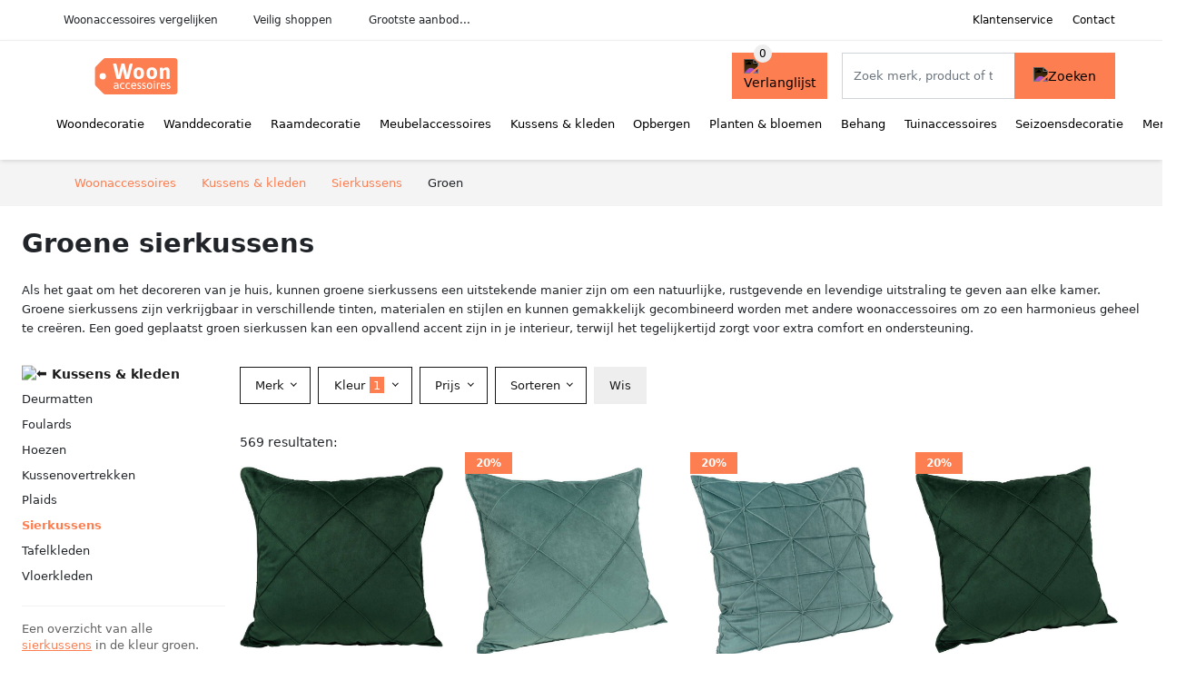

--- FILE ---
content_type: text/html; charset=UTF-8
request_url: https://woonaccessoires.nl/sierkussens?color=groen
body_size: 10591
content:
<!DOCTYPE html>
<html lang="nl-NL">
<head>
    <meta charset="UTF-8">

    <link rel="dns-prefetch" href="https://www.googletagmanager.com">
    <link rel="dns-prefetch" href="https://www.google-analytics.com">
    <link rel="dns-prefetch" href="https://fonts.gstatic.com">
    <link rel="preload" href="https://wct-2.com/wct.js" as="script">
    <link rel="preconnect" href="https://www.googletagmanager.com">
    <link rel="preconnect" href="https://www.google-analytics.com">

    <meta http-equiv="X-UA-Compatible" content="IE=edge">
    <meta name="viewport" content="width=device-width, initial-scale=1.0, minimum-scale=1.0, maximum-scale=5.0, user-scalable=yes">
    <title>Groene sierkussens online kopen - Woonaccessoires.nl</title>
    <meta name="robots" content="index,follow">
    <link rel="icon" href="/favicon.ico">

    
	<meta name="description" content="Vind mooie groene sierkussens op woonaccessoires.nl. Het grootste aanbod, nieuwe collectie, uitverkoop, alle merken van alle woonaccessoires.">
	<link rel="canonical" href="https://woonaccessoires.nl/sierkussens?color=groen">
	<link rel="next" href="https://woonaccessoires.nl/sierkussens?color=groen&p=2">
    <link rel="stylesheet" type="text/css" href="/resources/css/app.css?v=3.1.1" media="all" />
    
    <link rel="stylesheet" href="/resources/css/products.css?v=3.1.1">
        <link rel="dns-prefetch" href="https://www.googletagmanager.com">
        <script>
            (function(w, d, s, l, i) {
                w[l] = w[l] || [];
                w[l].push({
                    'gtm.start': new Date().getTime(),
                    event: 'gtm.js'
                });
                var f = d.getElementsByTagName(s)[0],
                    j = d.createElement(s),
                    dl = l != 'dataLayer' ? '&l=' + l : '';
                j.async = true;
                j.src =
                    'https://www.googletagmanager.com/gtm.js?id=' + i + dl;
                f.parentNode.insertBefore(j, f);
            })(window, document, 'script', 'dataLayer', 'GTM-PRVM3JJ');
        </script>
    
    <style>
         :root {
            --primary: 253, 126, 80;
            --primary-dark-theme: 255, 128, 82;
            --link-dark-theme: 255, 128, 82;
        }
    </style>

    

    <script type="text/javascript">
        (function(w, c, t, u) {
            w._wct = w._wct || {};
            w._wct = u;
            var s = c.createElement(t);
            s.type = 'text/javascript';
            s.async = true;
            s.src = 'https://wct-2.com/wct.js';
            var r = c.getElementsByTagName(t)[0];
            r.parentNode.insertBefore(s, r);
        }(window, document, 'script', {
            'uid': 'cVaViC',
            'google_tracking_id': '',
            'proxy': 'https://wct-2.com'
        }));
    </script>

    <meta property="og:title" content="Groene sierkussens online kopen - Woonaccessoires.nl" />
    <meta property="og:description" content="Vind mooie groene sierkussens op woonaccessoires.nl. Het…" />
        <meta property="og:site_name" content="Woonaccessoires.nl" />
    <meta property="og:url" content="https://woonaccessoires.nl/sierkussens?color=groen" />

    
    <base href="https://woonaccessoires.nl/">
</head>

<body class="v3 site-home page-sierkussens ">
    <noscript><iframe src="https://www.googletagmanager.com/ns.html?id=GTM-PRVM3JJ" height="0" width="0" style="display:none;visibility:hidden"></iframe></noscript>    <div class="navbar d-none d-lg-flex navbar-expand-lg" id="navbar-top">
        <div class="container-fluid">
            <ul class="navbar-nav ul-checks">
                
                                <li class="nav-item">Woonaccessoires vergelijken</li>
                                <li class="nav-item">Veilig  shoppen</li>
                                <li class="nav-item">Grootste aanbod...</li>            </ul>
            <ul class="navbar-nav ms-auto">
                <li class="nav-item"><a rel="nofollow" class="nav-link" href="/klantenservice">Klantenservice</a></li>
                <li class="nav-item"><a rel="nofollow" class="nav-link" href="/klantenservice/contact">Contact</a></li>
                            </ul>
        </div>
    </div>

    <nav class="navbar navbar-expand-lg navbar-light" id="navbar-main">
        <div class="container-fluid">
            <button id="menu-toggler" class="navbar-toggler" type="button" aria-label="Toggle navigation">
                <span class="navbar-toggler-icon"></span>
            </button>
            <a class="navbar-brand" href="https://woonaccessoires.nl/">
                <img src="/resources/img/woonaccessoires-logo.svg" alt="Woonaccessoires.nl" class="img-fluid" width="196px" height="30px">            </a>
                            <span class="btn btn-primary me-3 btn-wishlist mobile" data-route="/verlanglijst" title="Verlanglijst">
                    <img src="/resources/img/fas/heart.svg" alt="Verlanglijst" class="icon invert">
                </span>
                        <div class="collapse navbar-collapse" id="navbar-menu">
                <ul class="navbar-nav me-auto my-2 my-lg-0 navbar-nav-scroll">
                    <li class="nav-item dropdown"><a class="nav-link" href="/woondecoratie" >Woondecoratie</a>            <button class="nav-link dropdown-toggle btn btn-light" role="button" data-bs-toggle="dropdown" aria-expanded="false">
                <img src="/resources/img/far/chevron-down.svg" alt="⬇️" class="icon">
            </button>

                            <ul id="dropdown-master7" class="dropdown-menu full-width-dropdown p-0">
                    <div class="container d-flex d-md-block h-100">
                        <ul style="columns: 4;">
                            <li><a href="beelden">Beelden</a></li><li><a href="boekenstandaarden">Boekenstandaarden</a></li><li><a href="boekensteunen">Boekensteunen</a></li><li><a href="borden">Borden</a></li><li><a href="decoratieve-potten">Decoratieve potten</a></li><li><a href="dienbladen">Dienbladen</a></li><li><a href="etageres">Etagères</a></li><li><a href="flessen">Flessen</a></li><li><a href="huisparfums">Huisparfums</a></li><li><a href="kaarsen-en-houders">Kaarsen & houders</a></li><li><a href="knijpers">Knijpers</a></li><li><a href="ornamenten">Ornamenten</a></li><li><a href="plateaus">Plateaus</a></li><li><a href="schalen">Schalen</a></li><li><a href="sculpturen">Sculpturen</a></li><li><a href="serveren">Serveren</a></li><li><a href="sfeerlichten">Sfeerlichten</a></li><li><a href="sierhangers">Sierhangers</a></li><li><a href="spaarpotten">Spaarpotten</a></li><li><a href="stolpen">Stolpen</a></li><li><a href="taartplateaus">Taartplateaus</a></li><li><a href="vazen">Vazen</a></li>                        </ul>
                    </div>
                </ul>
                </li><li class="nav-item dropdown"><a class="nav-link" href="/wanddecoratie" >Wanddecoratie</a>            <button class="nav-link dropdown-toggle btn btn-light" role="button" data-bs-toggle="dropdown" aria-expanded="false">
                <img src="/resources/img/far/chevron-down.svg" alt="⬇️" class="icon">
            </button>

                            <ul id="dropdown-master8" class="dropdown-menu full-width-dropdown p-0">
                    <div class="container d-flex d-md-block h-100">
                        <ul style="columns: 4;">
                            <li><a href="fotolijsten">Fotolijsten</a></li><li><a href="inlijstingen">Inlijstingen</a></li><li><a href="letterborden">Letterborden</a></li><li><a href="memoborden">Memoborden</a></li><li><a href="posterlijsten">Posterlijsten</a></li><li><a href="posters">Posters</a></li><li><a href="schilderijen">Schilderijen</a></li><li><a href="wandhaken">Wandhaken</a></li><li><a href="wandkleden">Wandkleden</a></li><li><a href="wandornamenten">Wandornamenten</a></li><li><a href="wandpanelen">Wandpanelen</a></li><li><a href="wandplanken">Wandplanken</a></li><li><a href="wandrekken">Wandrekken</a></li><li><a href="wandschalen">Wandschalen</a></li><li><a href="wandschappen">Wandschappen</a></li><li><a href="wandstickers">Wandstickers</a></li>                        </ul>
                    </div>
                </ul>
                </li><li class="nav-item dropdown"><a class="nav-link" href="/raamdecoratie" >Raamdecoratie</a>            <button class="nav-link dropdown-toggle btn btn-light" role="button" data-bs-toggle="dropdown" aria-expanded="false">
                <img src="/resources/img/far/chevron-down.svg" alt="⬇️" class="icon">
            </button>

                            <ul id="dropdown-master5" class="dropdown-menu full-width-dropdown p-0">
                    <div class="container d-flex d-md-block h-100">
                        <ul style="columns: 4;">
                            <li><a href="jaloezieen">Jaloezieën</a></li><li><a href="raamfolies">Raamfolies</a></li><li><a href="rolgordijnen">Rolgordijnen</a></li><li><a href="vensterbeelden">Vensterbeelden</a></li>                        </ul>
                    </div>
                </ul>
                </li><li class="nav-item dropdown"><a class="nav-link" href="/meubelaccessoires" >Meubelaccessoires</a>            <button class="nav-link dropdown-toggle btn btn-light" role="button" data-bs-toggle="dropdown" aria-expanded="false">
                <img src="/resources/img/far/chevron-down.svg" alt="⬇️" class="icon">
            </button>

                            <ul id="dropdown-master10" class="dropdown-menu full-width-dropdown p-0">
                    <div class="container d-flex d-md-block h-100">
                        <ul style="columns: 4;">
                            <li><a href="bankjes">Bankjes</a></li><li><a href="deurstoppers">Deurstoppers</a></li><li><a href="flessenrekken">Flessenrekken</a></li><li><a href="kamerschermen">Kamerschermen</a></li><li><a href="kapstokken">Kapstokken</a></li><li><a href="keukentrolleys">Keukentrolleys</a></li><li><a href="kledinghangers">Kledinghangers</a></li><li><a href="kledingrekken">Kledingrekken</a></li><li><a href="klokken">Klokken</a></li><li><a href="lampen">Lampen</a></li><li><a href="lectuurbakken">Lectuurbakken</a></li><li><a href="lichtbronnen">Lichtbronnen</a></li><li><a href="paraplustandaards">Paraplustandaards</a></li><li><a href="schoenenrekken">Schoenenrekken</a></li><li><a href="spiegels">Spiegels</a></li><li><a href="stellingkasten">Stellingkasten</a></li><li><a href="tijdschriftenrekken">Tijdschriftenrekken</a></li><li><a href="wekkers">Wekkers</a></li><li><a href="zitballen">Zitballen</a></li><li><a href="zitzakken">Zitzakken</a></li>                        </ul>
                    </div>
                </ul>
                </li><li class="nav-item dropdown"><a class="nav-link" href="/kussens-en-kleden" >Kussens & kleden</a>            <button class="nav-link dropdown-toggle btn btn-light" role="button" data-bs-toggle="dropdown" aria-expanded="false">
                <img src="/resources/img/far/chevron-down.svg" alt="⬇️" class="icon">
            </button>

                            <ul id="dropdown-master1" class="dropdown-menu full-width-dropdown p-0">
                    <div class="container d-flex d-md-block h-100">
                        <ul style="columns: 4;">
                            <li><a href="antislipmatten">Antislipmatten</a></li><li><a href="deurmatten">Deurmatten</a></li><li><a href="foulards">Foulards</a></li><li><a href="hoezen">Hoezen</a></li><li><a href="koeienhuiden">Koeienhuiden</a></li><li><a href="kussenovertrekken">Kussenovertrekken</a></li><li><a href="plaids">Plaids</a></li><li><a href="sierkussens">Sierkussens</a></li><li><a href="speelkleden">Speelkleden</a></li><li><a href="tafelkleden">Tafelkleden</a></li><li><a href="vloerkleden">Vloerkleden</a></li>                        </ul>
                    </div>
                </ul>
                </li><li class="nav-item dropdown"><a class="nav-link" href="/opbergen" >Opbergen</a>            <button class="nav-link dropdown-toggle btn btn-light" role="button" data-bs-toggle="dropdown" aria-expanded="false">
                <img src="/resources/img/far/chevron-down.svg" alt="⬇️" class="icon">
            </button>

                            <ul id="dropdown-master6" class="dropdown-menu full-width-dropdown p-0">
                    <div class="container d-flex d-md-block h-100">
                        <ul style="columns: 4;">
                            <li><a href="bestekbakken">Bestekbakken</a></li><li><a href="decoratieve-dozen">Decoratieve dozen</a></li><li><a href="dekenkisten">Dekenkisten</a></li><li><a href="ladebakjes">Ladebakjes</a></li><li><a href="manden">Manden</a></li><li><a href="opbergbakjes">Opbergbakjes</a></li><li><a href="opbergboxen">Opbergboxen</a></li><li><a href="opbergdoosjes">Opbergdoosjes</a></li><li><a href="opbergmanden">Opbergmanden</a></li><li><a href="opbergrekjes">Opbergrekjes</a></li><li><a href="schoenenboxen">Schoenenboxen</a></li><li><a href="sieradendozen">Sieradendozen</a></li><li><a href="sleutelkastjes">Sleutelkastjes</a></li>                        </ul>
                    </div>
                </ul>
                </li><li class="nav-item dropdown"><a class="nav-link" href="/planten-en-bloemen" >Planten & bloemen</a>            <button class="nav-link dropdown-toggle btn btn-light" role="button" data-bs-toggle="dropdown" aria-expanded="false">
                <img src="/resources/img/far/chevron-down.svg" alt="⬇️" class="icon">
            </button>

                            <ul id="dropdown-master9" class="dropdown-menu full-width-dropdown p-0">
                    <div class="container d-flex d-md-block h-100">
                        <ul style="columns: 4;">
                            <li><a href="bloempotten">Bloempotten</a></li><li><a href="droogbloemen">Droogbloemen</a></li><li><a href="hangplanten">Hangplanten</a></li><li><a href="kamerplanten">Kamerplanten</a></li><li><a href="kunstbladen">Kunstbladen</a></li><li><a href="kunstbloemen">Kunstbloemen</a></li><li><a href="kunstgrassen">Kunstgrassen</a></li><li><a href="kunstplanten">Kunstplanten</a></li><li><a href="kunsttakken">Kunsttakken</a></li><li><a href="planten">Planten</a></li><li><a href="plantenhangers">Plantenhangers</a></li><li><a href="plantenonderzetters">Plantenonderzetters</a></li><li><a href="plantenstandaarden">Plantenstandaarden</a></li>                        </ul>
                    </div>
                </ul>
                </li><li class="nav-item dropdown"><a class="nav-link" href="/behang" >Behang</a>            <button class="nav-link dropdown-toggle btn btn-light" role="button" data-bs-toggle="dropdown" aria-expanded="false">
                <img src="/resources/img/far/chevron-down.svg" alt="⬇️" class="icon">
            </button>

                            <ul id="dropdown-master11" class="dropdown-menu full-width-dropdown p-0">
                    <div class="container d-flex d-md-block h-100">
                        <ul style="columns: 4;">
                            <li><a href="behangpapier">Behangpapier</a></li><li><a href="fotobehang">Fotobehang</a></li><li><a href="vliesbehang">Vliesbehang</a></li>                        </ul>
                    </div>
                </ul>
                </li><li class="nav-item dropdown"><a class="nav-link" href="/tuinaccessoires" >Tuinaccessoires</a>            <button class="nav-link dropdown-toggle btn btn-light" role="button" data-bs-toggle="dropdown" aria-expanded="false">
                <img src="/resources/img/far/chevron-down.svg" alt="⬇️" class="icon">
            </button>

                            <ul id="dropdown-master13" class="dropdown-menu full-width-dropdown p-0">
                    <div class="container d-flex d-md-block h-100">
                        <ul style="columns: 4;">
                            <li><a href="brievenbussen">Brievenbussen</a></li><li><a href="buitenkaarsen">Buitenkaarsen</a></li><li><a href="buitenkleden">Buitenkleden</a></li><li><a href="buitenkussens">Buitenkussens</a></li><li><a href="buitenlampen">Buitenlampen</a></li><li><a href="dierenhuiden">Dierenhuiden</a></li><li><a href="fonteinen">Fonteinen</a></li><li><a href="gazonornamenten-en-tuinbeelden">Gazonornamenten & tuinbeelden</a></li><li><a href="gieters">Gieters</a></li><li><a href="lantaarns">Lantaarns</a></li><li><a href="ombouwen">Ombouwen</a></li><li><a href="parasols">Parasols</a></li><li><a href="plantenbakken">Plantenbakken</a></li><li><a href="plantenrekken">Plantenrekken</a></li><li><a href="plantentafels">Plantentafels</a></li><li><a href="regentonnen">Regentonnen</a></li><li><a href="schaduwdoeken">Schaduwdoeken</a></li><li><a href="tuinhaarden">Tuinhaarden</a></li><li><a href="vogelbadjes">Vogelbadjes</a></li><li><a href="windfakkels">Windfakkels</a></li><li><a href="windgongen">Windgongen</a></li><li><a href="windspinners">Windspinners</a></li>                        </ul>
                    </div>
                </ul>
                </li><li class="nav-item dropdown"><a class="nav-link" href="/seizoensdecoratie" >Seizoensdecoratie</a>            <button class="nav-link dropdown-toggle btn btn-light" role="button" data-bs-toggle="dropdown" aria-expanded="false">
                <img src="/resources/img/far/chevron-down.svg" alt="⬇️" class="icon">
            </button>

                            <ul id="dropdown-master12" class="dropdown-menu full-width-dropdown p-0">
                    <div class="container d-flex d-md-block h-100">
                        <ul style="columns: 4;">
                            <li><a href="guirlandes">Guirlandes</a></li><li><a href="kerstballen">Kerstballen</a></li><li><a href="kerstbomen">Kerstbomen</a></li><li><a href="kerstboomstandaarden">Kerstboomstandaarden</a></li><li><a href="kerstdorpen">Kerstdorpen</a></li><li><a href="kersthangers">Kersthangers</a></li><li><a href="kersthuisjes">Kersthuisjes</a></li><li><a href="kerstkransen">Kerstkransen</a></li><li><a href="kerstmutsen">Kerstmutsen</a></li><li><a href="kerstslingers">Kerstslingers</a></li><li><a href="kerststallen">Kerststallen</a></li><li><a href="kerstverlichting">Kerstverlichting</a></li><li><a href="nepsneeuw">Nepsneeuw</a></li>                        </ul>
                    </div>
                </ul>
                </li><li class="nav-item "><a class="nav-link" href="/merken" >Merken</a></li>                </ul>

                                    <form id="searchbox" class="position-relative d-none d-lg-flex" method="GET" action="/zoeken">
                                                                        <span class="btn btn-primary me-3 btn-wishlist" data-route="/verlanglijst" title="Verlanglijst">
                            <img src="/resources/img/fas/heart.svg" alt="Verlanglijst" class="icon invert">
                        </span>
                        <div class="input-group input-group-border">
                                                        <input class="form-control main-search" type="search" name="q" autocomplete="off" placeholder="Zoek merk, product of trefwoord.." aria-label="Search" value="">
                            <button class="btn btn-primary" type="submit"><img src="/resources/img/fas/search.svg" alt="Zoeken" class="icon invert"></button>
                        </div>
                    </form>
                            </div>

        </div>
        <div id="navbar-full" class="container-fluid"></div>
    </nav>

    <form id="menu-searchbar" class="position-relative d-block d-lg-none p-2" method="GET" action="/zoeken">
        <div class="input-group mt-1">
            <input class="form-control main-search" type="search" name="q" autocomplete="off" placeholder="Zoek merk, product of trefwoord.." aria-label="Search" value="">
            <button class="btn btn-primary" type="submit"><img src="/resources/img/fas/search.svg" alt="Zoeken" class="icon invert"></button>
        </div>
    </form><section class="section-breadcrumb">
    <div class="container">
        <nav aria-label="breadcrumb">
            <ol class="breadcrumb" itemscope itemtype="http://schema.org/BreadcrumbList">
                <li itemprop="itemListElement" itemscope itemtype="http://schema.org/ListItem" class="breadcrumb-item"><a itemprop="item" href="/"><span itemprop="name">Woonaccessoires</span><meta itemprop="position" content="1"></a></li>
<li itemprop="itemListElement" itemscope itemtype="http://schema.org/ListItem" class="breadcrumb-item"><a itemprop="item" href="/kussens-en-kleden"><span itemprop="name">Kussens & kleden</span><meta itemprop="position" content="2"></a></li>
<li itemprop="itemListElement" itemscope itemtype="http://schema.org/ListItem" class="breadcrumb-item"><a itemprop="item" href="/sierkussens"><span itemprop="name">Sierkussens</span><meta itemprop="position" content="3"></a></li>
<li itemprop="itemListElement" itemscope itemtype="http://schema.org/ListItem" class="breadcrumb-item"><span itemprop="name">Groen</span><meta itemprop="position" content="4"></li>
            </ol>
        </nav>
    </div>
</section>
<style>
 @media (max-width: 767.98px) {
 body {
 display: grid;
 }

 body .section-breadcrumb {
 order: 1000;
 }

 body footer {
 order: 1001;
 margin-top: 0;
 }
 }

 .button-container {
 position: fixed;
 bottom: 20px;
 right: 20px;
 z-index: 1000;
 }
</style>

<div class="button-container">
 <span class="btn btn-primary d-none btn-up" title="Omhoog">
 <img src="/resources/img/fas/arrow-up.svg" alt="Pijltje omhoog" class="icon invert ml-2">
 </span>
</div>

<section id="product-list">

 <div id="product-list-title">
 <div class="row align-items-center">
 <div class="col-12 d-flex d-md-none mb-3">
 <a class="btn btn-light" title="Kussens & kleden" href="/kussens-en-kleden" ><img class="icon" src="/resources/img/fas/arrow-left.svg" alt="⬅️" title="Vorige"></a> <button type="button" class="btn btn-outline-dark ms-auto me-1 btn-filter-reset-all">Wis filters</button>
 <button type="button" class="btn btn-outline-primary btn-filter-bar">Alle filters</button>
 </div>
 <div class="col-12 col-md-auto">
 <h1>Groene sierkussens</h1>
 </div>
 </div>
 </div>

 <div id="product-list-intro">
 <div id="intro-text"><p>Als het gaat om het decoreren van je huis, kunnen groene sierkussens een uitstekende manier zijn om een natuurlijke, rustgevende en levendige uitstraling te geven aan elke kamer. Groene sierkussens zijn verkrijgbaar in verschillende tinten, materialen en stijlen en kunnen gemakkelijk gecombineerd worden met andere woonaccessoires om zo een harmonieus geheel te creëren. Een goed geplaatst groen sierkussen kan een opvallend accent zijn in je interieur, terwijl het tegelijkertijd zorgt voor extra comfort en ondersteuning.</p></div>
 <button type="button" class="btn btn-sm btn-link p-0 mb-3" id="read-more">Meer lezen</button>
 </div>

 <div id="product-list-sidebar">
 <div class="h6 mb-2">
 <a class="text-dark" title="Kussens & kleden" href="/kussens-en-kleden" ><img class="icon icon-up-1" src="/resources/img/fas/chevron-left.svg" alt="⬅️" title="Vorige"> Kussens & kleden</a> </div>
 <ul class="sidebar-filter">
 <li><a title="Groene deurmatten" href="/deurmatten?color=groen" >Deurmatten</a></li><li><span data-open-url="/foulards?color=groen" >Foulards</span></li><li><a title="Groene hoezen" href="/hoezen?color=groen" >Hoezen</a></li><li><a title="Groene kussenovertrekken" href="/kussenovertrekken?color=groen" >Kussenovertrekken</a></li><li><a title="Groene plaids" href="/plaids?color=groen" >Plaids</a></li><li class="active"><span data-open-url="/kussens-en-kleden?color=groen" >Sierkussens</span></li><li><span data-open-url="/tafelkleden?color=groen" >Tafelkleden</span></li><li><a title="Groene vloerkleden" href="/vloerkleden?color=groen" >Vloerkleden</a></li> </ul>

 <div class="my-2">
 <hr>
 <p style="color: #626262; line-height: 140%; font-size: .9em;">
 Een overzicht van alle <a href="/sierkussens" title="Sierkussens">sierkussens</a> in de kleur groen. Vergelijk deze 569 groene sierkussens van 10 betrouwbare webshops op model, prijs en maat. Hierdoor vind deze sierkussens voor de beste prijs en sale. </p>
 </div>

 </div>

 <div id="product-list-filters">
 
 <div class="row filter-bar g-2 mb-3">
 <div class="col-12 filter-top-bar">
 <div class="row">
 <div class="col-auto">
 <button type="button" class="btn btn-outline-dark btn-filter-bar"><img class="icon" src="/resources/img/fas/arrow-left.svg" alt="⬅️"></button>
 </div>
 <div class="col">
 Filter </div>
 </div>
 </div>
 <input type="hidden" name="q" value=""><input type="hidden" name="master_category" value="kussens-en-kleden"><input type="hidden" name="categories[]" value="sierkussens"> <div class="col-auto">
 <div class="dropdown dropdown-brands" data-type="brands">
 <button class="btn btn-outline-dark dropdown-toggle" type="button" data-bs-toggle="dropdown" aria-expanded="false">
 Merk <span class="dropdown-count"></span>
 </button>
 <div class="dropdown-menu">
 <div class="brand-search-group">
 <label class="input-group input-group-border">
 <input class="form-control brands-input" placeholder="Zoek merk">
 <span class="input-group-text"><img src="/resources/img/fas/search.svg" alt="Zoeken" class="icon"></span>
 </label>
 </div>
 <ul class="dropdown-menu-items">
 <li><span data-filter="apelt" class="dropdown-item" data-open-url="/apelt/sierkussens?color=groen" ><a href="/apelt/sierkussens?color=groen" title="Groene Apelt sierkussens">Apelt</a> <span>18</span></span></li><li><span data-filter="beddinghouse" class="dropdown-item" data-open-url="/beddinghouse/sierkussens?color=groen" ><span>Beddinghouse</span> <span>1</span></span></li><li><span data-filter="bloomingville" class="dropdown-item" data-open-url="/bloomingville/sierkussens?color=groen" ><span>Bloomingville</span> <span>1</span></span></li><li><span data-filter="by-fonq" class="dropdown-item" data-open-url="/by-fonq/sierkussens?color=groen" ><span>By fonQ</span> <span>3</span></span></li><li><span data-filter="casa-di-elturo" class="dropdown-item" data-open-url="/casa-di-elturo/sierkussens?color=groen" ><span>CASA DI ELTURO</span> <span>3</span></span></li><li><span data-filter="dutch-decor" class="dropdown-item" data-open-url="/dutch-decor/sierkussens?color=groen" ><a href="/dutch-decor/sierkussens?color=groen" title="Groene Dutch Decor sierkussens">Dutch Decor</a> <span>160</span></span></li><li><span data-filter="essenza" class="dropdown-item" data-open-url="/essenza/sierkussens?color=groen" ><span>Essenza</span> <span>4</span></span></li><li><span data-filter="ferm-living" class="dropdown-item" data-open-url="/ferm-living/sierkussens?color=groen" ><span>Ferm living</span> <span>3</span></span></li><li><span data-filter="furnilux" class="dropdown-item" data-open-url="/furnilux/sierkussens?color=groen" ><span>FURNILUX</span> <span>4</span></span></li><li><span data-filter="hkliving" class="dropdown-item" data-open-url="/hkliving/sierkussens?color=groen" ><span>HKliving</span> <span>3</span></span></li><li><span data-filter="home-delight" class="dropdown-item" data-open-url="/home-delight/sierkussens?color=groen" ><a href="/home-delight/sierkussens?color=groen" title="Groene HOME DELIGHT sierkussens">HOME DELIGHT</a> <span>8</span></span></li><li><span data-filter="house-doctor" class="dropdown-item" data-open-url="/house-doctor/sierkussens?color=groen" ><span>House Doctor</span> <span>3</span></span></li><li><span data-filter="light-en-living" class="dropdown-item" data-open-url="/light-en-living/sierkussens?color=groen" ><span>Light & Living</span> <span>2</span></span></li><li><span data-filter="liviza" class="dropdown-item" data-open-url="/liviza/sierkussens?color=groen" ><span>Liviza</span> <span>4</span></span></li><li><span data-filter="madam-stoltz" class="dropdown-item" data-open-url="/madam-stoltz/sierkussens?color=groen" ><span>Madam Stoltz</span> <span>1</span></span></li><li><span data-filter="malagoon" class="dropdown-item" data-open-url="/malagoon/sierkussens?color=groen" ><a href="/malagoon/sierkussens?color=groen" title="Groene Malagoon sierkussens">Malagoon</a> <span>9</span></span></li><li><span data-filter="pip-studio" class="dropdown-item" data-open-url="/pip-studio/sierkussens?color=groen" ><span>Pip Studio</span> <span>6</span></span></li><li><span data-filter="places-of-style" class="dropdown-item" data-open-url="/places-of-style/sierkussens?color=groen" ><span>Places of Style</span> <span>2</span></span></li><li><span data-filter="present-time" class="dropdown-item" data-open-url="/present-time/sierkussens?color=groen" ><span>Present time</span> <span>3</span></span></li><li><span data-filter="prolenta-premium" class="dropdown-item" data-open-url="/prolenta-premium/sierkussens?color=groen" ><a href="/prolenta-premium/sierkussens?color=groen" title="Groene Prolenta Premium sierkussens">Prolenta Premium</a> <span>108</span></span></li><li><span data-filter="quvio" class="dropdown-item" data-open-url="/quvio/sierkussens?color=groen" ><a href="/quvio/sierkussens?color=groen" title="Groene QUVIO sierkussens">QUVIO</a> <span>9</span></span></li><li><span data-filter="riviera-maison" class="dropdown-item" data-open-url="/riviera-maison/sierkussens?color=groen" ><span>Rivièra Maison</span> <span>1</span></span></li><li><span data-filter="vtwonen" class="dropdown-item" data-open-url="/vtwonen/sierkussens?color=groen" ><span>Vtwonen</span> <span>2</span></span></li> </ul>
 <div class="btn-group d-flex">
 <button type="button" class="btn btn-light btn-filter-reset">Wis</button>
 <button type="button" class="btn btn-primary btn-filter-apply">Opslaan <span class="apply-count">569</span></button>
 </div>
 </div>
 </div>
 </div>
 <div class="col-auto">
 <div class="dropdown dropdown-colors" data-type="colors">
 <button class="btn btn-outline-dark dropdown-toggle" type="button" data-bs-toggle="dropdown" aria-expanded="false">
 Kleur <span class="dropdown-count">1</span>
 </button>
 <div class="dropdown-menu">
 <ul class="dropdown-menu-items row g-2">
 <li class="col-6 color-groen"><div class="color-inside"><span data-filter="groen" data-name="Groen" class="active" data-open-url="/sierkussens" >
 <div style="background: #77cc33;">
 <img src="/resources/img/fas/check.svg" alt="✅" class="icon invert"> 
 </div>
 <span>Sierkussens</span>
 </span></div></li><li class="col-6 color-beige"><div class="color-inside"><span data-filter="beige" data-name="Beige" class="" data-open-url="/sierkussens?colors=groen,beige" >
 <div style="background: #e7d8b1;">
 <img src="/resources/img/fas/check.svg" alt="✅" class="icon "> 
 </div>
 <span>Sierkussens</span>
 </span></div></li><li class="col-6 color-bruin"><div class="color-inside"><span data-filter="bruin" data-name="Bruin" class="" data-open-url="/sierkussens?colors=groen,bruin" >
 <div style="background: #663300;">
 <img src="/resources/img/fas/check.svg" alt="✅" class="icon invert"> 
 </div>
 <span>Sierkussens</span>
 </span></div></li><li class="col-6 color-grijs"><div class="color-inside"><span data-filter="grijs" data-name="Grijs" class="" data-open-url="/sierkussens?colors=groen,grijs" >
 <div style="background: #999999;">
 <img src="/resources/img/fas/check.svg" alt="✅" class="icon invert"> 
 </div>
 <span>Sierkussens</span>
 </span></div></li><li class="col-6 color-blauw"><div class="color-inside"><span data-filter="blauw" data-name="Blauw" class="" data-open-url="/sierkussens?colors=groen,blauw" >
 <div style="background: #0066cc;">
 <img src="/resources/img/fas/check.svg" alt="✅" class="icon invert"> 
 </div>
 <span>Sierkussens</span>
 </span></div></li><li class="col-6 color-multicolor"><div class="color-inside"><span data-filter="multicolor" data-name="Multicolor" class="" data-open-url="/sierkussens?colors=groen,multicolor" >
 <div style="background: linear-gradient(-45deg, red 19%, orange 21% 39%, yellow 41% 59%, green 61% 79%, blue 81%);;">
 <img src="/resources/img/fas/check.svg" alt="✅" class="icon "> 
 </div>
 <span>Sierkussens</span>
 </span></div></li><li class="col-6 color-wit"><div class="color-inside"><span data-filter="wit" data-name="Wit" class="" data-open-url="/sierkussens?colors=groen,wit" >
 <div style="background: #ffffff;">
 <img src="/resources/img/fas/check.svg" alt="✅" class="icon "> 
 </div>
 <span>Sierkussens</span>
 </span></div></li><li class="col-6 color-rood"><div class="color-inside"><span data-filter="rood" data-name="Rood" class="" data-open-url="/sierkussens?colors=groen,rood" >
 <div style="background: #cc3333;">
 <img src="/resources/img/fas/check.svg" alt="✅" class="icon invert"> 
 </div>
 <span>Sierkussens</span>
 </span></div></li><li class="col-6 color-zwart"><div class="color-inside"><span data-filter="zwart" data-name="Zwart" class="" data-open-url="/sierkussens?colors=groen,zwart" >
 <div style="background: #000000;">
 <img src="/resources/img/fas/check.svg" alt="✅" class="icon invert"> 
 </div>
 <span>Sierkussens</span>
 </span></div></li><li class="col-6 color-roze"><div class="color-inside"><span data-filter="roze" data-name="Roze" class="" data-open-url="/sierkussens?colors=groen,roze" >
 <div style="background: #ea4c88;">
 <img src="/resources/img/fas/check.svg" alt="✅" class="icon invert"> 
 </div>
 <span>Sierkussens</span>
 </span></div></li><li class="col-6 color-geel"><div class="color-inside"><span data-filter="geel" data-name="Geel" class="" data-open-url="/sierkussens?colors=groen,geel" >
 <div style="background: #ffff00;">
 <img src="/resources/img/fas/check.svg" alt="✅" class="icon "> 
 </div>
 <span>Sierkussens</span>
 </span></div></li><li class="col-6 color-oranje"><div class="color-inside"><span data-filter="oranje" data-name="Oranje" class="" data-open-url="/sierkussens?colors=groen,oranje" >
 <div style="background: #ff6600;">
 <img src="/resources/img/fas/check.svg" alt="✅" class="icon invert"> 
 </div>
 <span>Sierkussens</span>
 </span></div></li><li class="col-6 color-paars"><div class="color-inside"><span data-filter="paars" data-name="Paars" class="" data-open-url="/sierkussens?colors=groen,paars" >
 <div style="background: #993399;">
 <img src="/resources/img/fas/check.svg" alt="✅" class="icon invert"> 
 </div>
 <span>Sierkussens</span>
 </span></div></li><li class="col-6 color-goud"><div class="color-inside"><span data-filter="goud" data-name="Goud" class="" data-open-url="/sierkussens?colors=groen,goud" >
 <div style="background: #cc9900;">
 <img src="/resources/img/fas/check.svg" alt="✅" class="icon invert"> 
 </div>
 <span>Sierkussens</span>
 </span></div></li><li class="col-6 color-zilver"><div class="color-inside"><span data-filter="zilver" data-name="Zilver" class="" data-open-url="/sierkussens?colors=groen,zilver" >
 <div style="background: #cccccc;">
 <img src="/resources/img/fas/check.svg" alt="✅" class="icon invert"> 
 </div>
 <span>Sierkussens</span>
 </span></div></li><li class="col-6 color-turquoise"><div class="color-inside"><span data-filter="turquoise" data-name="Turquoise" class="" data-open-url="/sierkussens?colors=groen,turquoise" >
 <div style="background: #20c6b6;">
 <img src="/resources/img/fas/check.svg" alt="✅" class="icon invert"> 
 </div>
 <span>Sierkussens</span>
 </span></div></li> </ul>
 <div class="btn-group d-flex">
 <button type="button" class="btn btn-light btn-filter-reset">Wis</button>
 <button type="button" class="btn btn-primary btn-filter-apply">Opslaan <span class="apply-count">569</span></button>
 </div>
 </div>
 </div>
 </div>
 <div class="col-auto">
 <div class="dropdown dropdown-prices">
 <button class="btn btn-outline-dark dropdown-toggle" type="button" data-bs-toggle="dropdown" aria-expanded="false">
 Prijs <span class="dropdown-count"></span>
 </button>
 <div class="dropdown-menu">
 <div class="dropdown-menu-items">
 <div class="price-range" data-min="0" data-max="10000">
 <div class="multi-range">
 <div class="multi-range-bar"></div>
 <button type="button" class="btn-range btn-range-min"></button>
 <button type="button" class="btn-range btn-range-max"></button>
 </div>
 <div class="input-group">
 <span class="input-group-text border">&euro;</span>
 <input type="number" class="form-control price-range-min" name="price_min" step="25" min="0" max="10000" value="0" data-default="0">
 <input type="number" class="form-control price-range-max" name="price_max" step="25" min="0" max="10000" value="10000" data-default="10000">
 </div>
 </div>
 <div class="form-check sale-only">
 <input class="form-check-input" type="checkbox" value="1" name="sale" id="check-sale" >
 <label class="form-check-label" for="check-sale">
 Alleen afgeprijsde artikelen </label>
 </div>
 </div>
 <div class="btn-group d-flex">
 <button type="button" class="btn btn-light btn-filter-reset">Wis</button>
 <button type="button" class="btn btn-primary btn-filter-apply">Opslaan <span class="apply-count">569</span></button>
 </div>
 </div>
 </div>
 </div>
 
 
 <div class="col-auto">
 <div class="dropdown dropdown-sort" data-type="sort">
 <button class="btn btn-outline-dark dropdown-toggle" type="button" data-bs-toggle="dropdown" aria-expanded="false">
 Sorteren <span class="dropdown-count"></span>
 </button>
 <div class="dropdown-menu">
 <ul class="dropdown-menu-items">
 <li><span data-filter="recommended" class="dropdown-item active" data-open-url="/sierkussens?color=groen&sort=recommended" >Aanbevolen</span></li><li><span data-filter="price-low" class="dropdown-item" data-open-url="/sierkussens?color=groen&sort=price-low" >Laagste prijs</span></li><li><span data-filter="price-high" class="dropdown-item" data-open-url="/sierkussens?color=groen&sort=price-high" >Hoogste prijs</span></li><li><span data-filter="discount" class="dropdown-item" data-open-url="/sierkussens?color=groen&sort=discount" >Korting</span></li> </ul>
 </div>
 </div>
 </div>

 <div id="btn-actions" class="col-auto">
 <button type="button" class="btn btn-outline-dark btn-filter-reset-all">Wis</button>
 <button type="button" class="btn btn-primary btn-filter-apply btn-filter-apply-all">Toon <span class="apply-count">569</span> resultaten</button>
 </div>

 </div>
 </div>

 <div id="product-list-items">

 <div>
 569 resultaten:
 </div>
 
 <div id="product-list-row" class="row g-4">
 <a href="/product/quvio-sierkussen-gevuld-ruit-patroon-50x50-cm-fluweel-donkergroen-1-45110" class="col-product " data-id="1-45110"><div class="img"><img width="190" height="250" alt="QUVIO Sierkussen gevuld met ruit patroon 50 x 50 cm Fluweel Donkergroen" src="/images/products/blokker/quvio-sierkussen-gevuld-met-ruit-patroon-50-x-50-cm-fluweel-donkergroen-25931-diwyg.jpg" ></div><span class="p-name">QUVIO Sierkussen gevuld met ruit patroon 50 x 50 cm Fluweel Donkergroen</span><span class="p-shops">3 webshops</span><span class="p-price">&euro; 32,95</span></a><a href="/product/quvio-kussenhoes-met-ruit-patroon-50-x-50-cm-fluweel-eucalyptus-groen-7-1609" class="col-product " data-id="7-1609"><span class="badge bg-primary">20%</span><div class="img"><img width="190" height="250" alt="QUVIO Kussenhoes met ruit patroon 50 x 50 cm Fluweel Eucalyptus groen" src="/images/products/blokker/quvio-kussenhoes-met-ruit-patroon-50-x-50-cm-fluweel-eucalyptus-groen-29911.jpg" ></div><span class="p-name">QUVIO Kussenhoes met ruit patroon 50 x 50 cm Fluweel Eucalyptus groen</span><span class="p-shops">3 webshops</span><span class="p-price"><span class="p-price-old">&euro; 14,95</span> &euro; 11,82</span></a><a href="/product/quvio-kussenhoes-met-grafisch-patroon-50-x-50-cm-fluweel-eucalyptus-groen-7-3487" class="col-product " data-id="7-3487"><span class="badge bg-primary">20%</span><div class="img"><img width="190" height="250" alt="QUVIO Kussenhoes met grafisch patroon 50 x 50 cm Fluweel Eucalyptus groen" src="/images/products/blokker/quvio-kussenhoes-met-grafisch-patroon-50-x-50-cm-fluweel-eucalyptus-groen-22212-diwyp.jpg" ></div><span class="p-name">QUVIO Kussenhoes met grafisch patroon 50 x 50 cm Fluweel Eucalyptus groen</span><span class="p-shops">3 webshops</span><span class="p-price"><span class="p-price-old">&euro; 14,95</span> &euro; 11,82</span></a><a href="/product/quvio-kussenhoes-met-ruit-patroon-50-x-50-cm-fluweel-donker-groen-7-15724" class="col-product " data-id="7-15724"><span class="badge bg-primary">20%</span><div class="img"><img width="190" height="250" alt="QUVIO Kussenhoes met ruit patroon 50 x 50 cm Fluweel Donker Groen" src="/images/products/blokker/quvio-kussenhoes-met-ruit-patroon-50-x-50-cm-fluweel-donker-groen-29425.jpg" ></div><span class="p-name">QUVIO Kussenhoes met ruit patroon 50 x 50 cm Fluweel Donker Groen</span><span class="p-shops">3 webshops</span><span class="p-price"><span class="p-price-old">&euro; 14,95</span> &euro; 11,82</span></a><a href="/product/quvio-sierkussen-gevuld-met-ruiten-45x45-cm-fluweel-donkergroen-1-82614" class="col-product " data-id="1-82614"><span class="badge bg-primary">14%</span><div class="img"><img width="190" height="250" alt="QUVIO Sierkussen gevuld met ruiten patroon 45 x 45 cm Fluweel Donkergroen" src="/images/products/blokker/quvio-sierkussen-gevuld-met-ruiten-patroon-45-x-45-cm-fluweel-donkergroen-45691-jar5r.jpg" ></div><span class="p-name">QUVIO Sierkussen gevuld met ruiten patroon 45 x 45 cm Fluweel Donkergroen</span><span class="p-shops">2 webshops</span><span class="p-price"><span class="p-price-old">&euro; 27,95</span> &euro; 23,97</span></a><a href="/product/quvio-sierkussen-gevuld-met-ruit-patroon-50x50-cm-fluweel-groen-1-43264" class="col-product " data-id="1-43264"><div class="img"><img width="190" height="250" alt="QUVIO Sierkussen geruit Gevuld Fluweel 50 x 50 cm Eucalyptus groen" src="/images/products/blokker/quvio-sierkussen-gevuld-met-ruit-patroon-50-x-50-cm-fluweel-groen-25932.jpg" ></div><span class="p-name">QUVIO Sierkussen geruit Gevuld Fluweel 50 x 50 cm Eucalyptus groen</span><span class="p-shops">2 webshops</span><span class="p-price">&euro; 32,95</span></a><a href="/product/quvio-sierkussen-gevuld-grafisch-patroon-50x50-cm-fluweel-groen-1-80741" class="col-product " data-id="1-80741"><div class="img"><img width="190" height="250" alt="QUVIO Sierkussen gevuld met grafisch patroon 50 x 50 cm Fluweel Eucalyptus groen" src="/images/products/blokker/quvio-sierkussen-gevuld-met-grafisch-patroon-50-x-50-cm-fluweel-eucalyptus-groen-25917.jpg" loading="lazy"></div><span class="p-name">QUVIO Sierkussen gevuld met grafisch patroon 50 x 50 cm Fluweel Eucalyptus groen</span><span class="p-shops">2 webshops</span><span class="p-price">&euro; 32,95</span></a><a href="/product/quvio-kussenhoes-met-ruiten-patroon-45-x-45-cm-fluweel-donkergroen-7-7746" class="col-product " data-id="7-7746"><span class="badge bg-primary">21%</span><div class="img"><img width="190" height="250" alt="QUVIO Kussenhoes met ruiten patroon 45 x 45 cm Fluweel Donkergroen" src="/images/products/blokker/quvio-kussenhoes-met-ruiten-patroon-45-x-45-cm-fluweel-donkergroen-45667-diwym.jpg" loading="lazy"></div><span class="p-name">QUVIO Kussenhoes met ruiten patroon 45 x 45 cm Fluweel Donkergroen</span><span class="p-shops">2 webshops</span><span class="p-price"><span class="p-price-old">&euro; 12,95</span> &euro; 10,23</span></a><a href="/product/dutch-decor-james-kussenhoes-van-katoen-sagebrush-green-45x45-cm-groen-7-1108" class="col-product " data-id="7-1108"><div class="img"><img width="190" height="250" alt="Dutch Decor JAMES Kussenhoes 45x45 cm duurzaam katoen effen kleur Sagebrush Green groen" src="/images/products/blokker/dutch-decor-james-kussenhoes-van-katoen-sagebrush-green-45x45-cm-groen-1024.jpg" loading="lazy"></div><span class="p-name">Dutch Decor JAMES Kussenhoes 45x45 cm duurzaam katoen effen kleur Sagebrush Green groen</span><span class="p-shops">2 webshops</span><span class="p-price">&euro; 9,99</span></a><a href="/product/dutch-decor-olly-sierkussen-rond-velvet-40-cm-sagebrush-green-groen-7-8257" class="col-product " data-id="7-8257"><picture class="img" ss-max="768"><source media="(min-width: 0px) and (max-width: 480px)" srcset="/images/products/budget-home-store/dutch-decor-kussen-olly-40-cm-sagebrush-green-138.jpg?width=200 1x, /images/products/budget-home-store/dutch-decor-kussen-olly-40-cm-sagebrush-green-138.jpg?width=400 2x"><source media="(min-width: 480px) and (max-width: 768px)" srcset="/images/products/budget-home-store/dutch-decor-kussen-olly-40-cm-sagebrush-green-138.jpg?width=400 1x, /images/products/budget-home-store/dutch-decor-kussen-olly-40-cm-sagebrush-green-138.jpg?width=768 2x"><source media="(min-width: 768px)" srcset="/images/products/budget-home-store/dutch-decor-kussen-olly-40-cm-sagebrush-green-138.jpg?width=300 1x, /images/products/budget-home-store/dutch-decor-kussen-olly-40-cm-sagebrush-green-138.jpg?width=600 2x"><img width="190" height="250" src="/images/products/budget-home-store/dutch-decor-kussen-olly-40-cm-sagebrush-green-138.jpg" alt="Dutch Decor OLLY Sierkussen rond velvet 40 cm Sagebrush Green groen" loading="lazy"></picture><span class="p-name">Dutch Decor OLLY Sierkussen rond velvet 40 cm Sagebrush Green groen</span><span class="p-shops">2 webshops</span><span class="p-price">&euro; 9,99</span></a><a href="/product/dutch-decor-finn-kussenhoes-velvet-sagebrush-green-60x60-cm-7-644" class="col-product " data-id="7-644"><picture class="img" ss-max="776"><source media="(min-width: 0px) and (max-width: 480px)" srcset="/images/products/budget-home-store/dutch-decor-kussen-finn-60x60-sagebrush-green-51.jpg?width=200 1x, /images/products/budget-home-store/dutch-decor-kussen-finn-60x60-sagebrush-green-51.jpg?width=400 2x"><source media="(min-width: 480px) and (max-width: 768px)" srcset="/images/products/budget-home-store/dutch-decor-kussen-finn-60x60-sagebrush-green-51.jpg?width=400 1x, /images/products/budget-home-store/dutch-decor-kussen-finn-60x60-sagebrush-green-51.jpg?width=776 2x"><source media="(min-width: 768px)" srcset="/images/products/budget-home-store/dutch-decor-kussen-finn-60x60-sagebrush-green-51.jpg?width=300 1x, /images/products/budget-home-store/dutch-decor-kussen-finn-60x60-sagebrush-green-51.jpg?width=600 2x"><img width="190" height="250" src="/images/products/budget-home-store/dutch-decor-kussen-finn-60x60-sagebrush-green-51.jpg" alt="Dutch Decor FINN Sierkussen 60x60 cm velvet effen kleur Sagebrush Green groen" loading="lazy"></picture><span class="p-name">Dutch Decor FINN Sierkussen 60x60 cm velvet effen kleur Sagebrush Green groen</span><span class="p-shops">2 webshops</span><span class="p-price">&euro; 9,99</span></a><a href="/product/dutch-decor-bowie-kussenhoes-van-gewassen-katoen-jadeite-45x45-cm-groen-7-3875" class="col-product " data-id="7-3875"><div class="img"><img width="190" height="250" alt="Dutch Decor BOWIE Kussenhoes 45x45 cm van gewassen katoen Jadeite groen" src="/images/products/blokker/dutch-decor-bowie-sierkussen-45x45-cm-van-gewassen-katoen-jadeite-groen-78521.jpg" loading="lazy"></div><span class="p-name">Dutch Decor BOWIE Kussenhoes 45x45 cm van gewassen katoen Jadeite groen</span><span class="p-shops">2 webshops</span><span class="p-price">&euro; 10,99</span></a><a href="/product/dutch-decor-stanley-plaid-150x200-cm-military-olive-groen-7-10045" class="col-product " data-id="7-10045"><div class="img"><img width="190" height="250" alt="Dutch Decor STANLEY Plaid 150x200 cm fleece deken met teddy en fleece Military Olive groen" src="/images/products/blokker/dutch-decor-stanley-plaid-150x200-cm-fleece-deken-met-teddy-en-fleece-military-olive-groen-173151-6z.jpg" loading="lazy"></div><span class="p-name">Dutch Decor STANLEY Plaid 150x200 cm fleece deken met teddy en fleece Military Olive groen</span><span class="p-shops">2 webshops</span><span class="p-price">&euro; 29,99</span></a><a href="/product/dutch-decor-june-plaid-van-katoen-140x180-cm-chive-groen-7-8430" class="col-product " data-id="7-8430"><div class="img"><img width="190" height="250" alt="Dutch Decor JUNE Plaid 140x180 cm deken van geweven katoen met franjes Chive groen" src="/images/products/blokker/dutch-decor-june-plaid-140x180-cm-deken-van-geweven-katoen-met-franjes-chive-groen-184412-2q.jpg" loading="lazy"></div><span class="p-name">Dutch Decor JUNE Plaid 140x180 cm deken van geweven katoen met franjes Chive groen</span><span class="p-shops">2 webshops</span><span class="p-price">&euro; 39,99</span></a><a href="/product/beliani-nori-sierkussen-groen-fluweel-14-193670" class="col-product " data-id="14-193670"><div class="img"><img width="190" height="250" alt="Beliani -NORI-Sierkussen set van 2-Mintgroen-45 x 45 cm-Fluweel" src="/images/products/blokker/beliani-nori-sierkussen-groen-fluweel-193670-u.jpg" loading="lazy"></div><span class="p-name">Beliani -NORI-Sierkussen set van 2-Mintgroen-45 x 45 cm-Fluweel</span><span class="p-shops">1 webshop</span><span class="p-price">&euro; 68,99</span></a><a href="/product/beliani-consolida-sierkussen-groen-fluweel-14-187245" class="col-product " data-id="14-187245"><div class="img"><img width="190" height="250" alt="Beliani CONSOLIDA Sierkussen set van 2 Groen Fluweel" src="/images/products/blokker/beliani-consolida-sierkussen-groen-fluweel-187245-23.jpg" loading="lazy"></div><span class="p-name">Beliani CONSOLIDA Sierkussen set van 2 Groen Fluweel</span><span class="p-shops">1 webshop</span><span class="p-price">&euro; 45,99</span></a><a href="/product/beliani-consolida-sierkussen-groen-fluweel-14-187247" class="col-product " data-id="14-187247"><div class="img"><img width="190" height="250" alt="Beliani CONSOLIDA Sierkussen Groen Fluweel" src="/images/products/blokker/beliani-consolida-sierkussen-groen-fluweel-187247-2e.jpg" loading="lazy"></div><span class="p-name">Beliani CONSOLIDA Sierkussen Groen Fluweel</span><span class="p-shops">1 webshop</span><span class="p-price">&euro; 33,99</span></a><a href="/product/beliani-tellima-sierkussen-groen-katoen-14-185928" class="col-product " data-id="14-185928"><div class="img"><img width="190" height="250" alt="Beliani TELLIMA Sierkussen Groen 45 x 45 cm Katoen" src="/images/products/blokker/beliani-tellima-sierkussen-groen-katoen-185928-9.jpg" loading="lazy"></div><span class="p-name">Beliani TELLIMA Sierkussen Groen 45 x 45 cm Katoen</span><span class="p-shops">1 webshop</span><span class="p-price">&euro; 89,99</span></a><a href="/product/beliani-tellima-sierkussen-groen-katoen-14-185929" class="col-product " data-id="14-185929"><div class="img"><img width="190" height="250" alt="Beliani -TELLIMA -Sierkussen set van 2-Groen-45 x 45 cm-Katoen" src="/images/products/blokker/beliani-tellima-sierkussen-groen-katoen-185929-r.jpg" loading="lazy"></div><span class="p-name">Beliani -TELLIMA -Sierkussen set van 2-Groen-45 x 45 cm-Katoen</span><span class="p-shops">1 webshop</span><span class="p-price">&euro; 68,99</span></a><a href="/product/beliani-bicocca-sierkussen-groen-fluweel-14-169623" class="col-product " data-id="14-169623"><div class="img"><img width="190" height="250" alt="Beliani BICOCCA Sierkussen set van 2 Groen Fluweel" src="/images/products/blokker/beliani-bicocca-sierkussen-groen-fluweel-169623-2v.jpg" loading="lazy"></div><span class="p-name">Beliani BICOCCA Sierkussen set van 2 Groen Fluweel</span><span class="p-shops">1 webshop</span><span class="p-price">&euro; 69,-</span></a><a href="/product/beliani-foothill-sierkussen-groen-fluweel-14-159997" class="col-product " data-id="14-159997"><div class="img"><img width="190" height="250" alt="Beliani FOOTHILL Sierkussen set van 2 Mintgroen Fluweel" src="/images/products/blokker/beliani-foothill-sierkussen-groen-fluweel-159997-1d.jpg" loading="lazy"></div><span class="p-name">Beliani FOOTHILL Sierkussen set van 2 Mintgroen Fluweel</span><span class="p-shops">1 webshop</span><span class="p-price">&euro; 49,-</span></a><a href="/product/beliani-munchkin-sierkussen-oranje-boucle-14-159926" class="col-product " data-id="14-159926"><div class="img"><img width="190" height="250" alt="Beliani MUNCHKIN Sierkussen set van 2 Oranje 35 cm Bouclé" src="/images/products/blokker/beliani-munchkin-sierkussen-oranje-boucle-159926-d.jpg" loading="lazy"></div><span class="p-name">Beliani MUNCHKIN Sierkussen set van 2 Oranje 35 cm Bouclé</span><span class="p-shops">1 webshop</span><span class="p-price">&euro; 129,99</span></a><a href="/product/beliani-munchkin-sierkussen-wit-boucle-14-159927" class="col-product " data-id="14-159927"><div class="img"><img width="190" height="250" alt="Beliani MUNCHKIN Sierkussen set van 2 Wit 28 cm Bouclé" src="/images/products/blokker/beliani-munchkin-sierkussen-wit-boucle-159927-1.jpg" loading="lazy"></div><span class="p-name">Beliani MUNCHKIN Sierkussen set van 2 Wit 28 cm Bouclé</span><span class="p-shops">1 webshop</span><span class="p-price">&euro; 109,99</span></a><a href="/product/beliani-munchkin-sierkussen-oranje-boucle-14-159930" class="col-product " data-id="14-159930"><div class="img"><img width="190" height="250" alt="Beliani MUNCHKIN Sierkussen Oranje 28 cm Bouclé" src="/images/products/blokker/beliani-munchkin-sierkussen-oranje-boucle-159930-1v.jpg" loading="lazy"></div><span class="p-name">Beliani MUNCHKIN Sierkussen Oranje 28 cm Bouclé</span><span class="p-shops">1 webshop</span><span class="p-price">&euro; 79,99</span></a><a href="/product/beliani-munchkin-sierkussen-groen-boucle-14-159934" class="col-product " data-id="14-159934"><div class="img"><img width="190" height="250" alt="Beliani MUNCHKIN Sierkussen set van 2 Groen 28 cm Bouclé" src="/images/products/blokker/beliani-munchkin-sierkussen-groen-boucle-159934-1k.jpg" loading="lazy"></div><span class="p-name">Beliani MUNCHKIN Sierkussen set van 2 Groen 28 cm Bouclé</span><span class="p-shops">1 webshop</span><span class="p-price">&euro; 109,99</span></a><a href="/product/beliani-munchkin-sierkussen-wit-boucle-14-159990" class="col-product " data-id="14-159990"><div class="img"><img width="190" height="250" alt="Beliani MUNCHKIN Sierkussen Wit 28 cm Bouclé" src="/images/products/blokker/beliani-munchkin-sierkussen-wit-boucle-159990-d.jpg" loading="lazy"></div><span class="p-name">Beliani MUNCHKIN Sierkussen Wit 28 cm Bouclé</span><span class="p-shops">1 webshop</span><span class="p-price">&euro; 79,99</span></a><a href="/product/beliani-munchkin-sierkussen-groen-boucle-14-159991" class="col-product " data-id="14-159991"><div class="img"><img width="190" height="250" alt="Beliani MUNCHKIN Sierkussen-Groen-Bouclé" src="/images/products/blokker/beliani-munchkin-sierkussen-groen-boucle-159991-11.jpg" loading="lazy"></div><span class="p-name">Beliani MUNCHKIN Sierkussen-Groen-Bouclé</span><span class="p-shops">1 webshop</span><span class="p-price">&euro; 79,99</span></a><a href="/product/beliani-munchkin-sierkussen-groen-boucle-14-159992" class="col-product " data-id="14-159992"><div class="img"><img width="190" height="250" alt="Beliani MUNCHKIN Sierkussen Groen 35 cm Bouclé" src="/images/products/blokker/beliani-munchkin-sierkussen-groen-boucle-159992-q.jpg" loading="lazy"></div><span class="p-name">Beliani MUNCHKIN Sierkussen Groen 35 cm Bouclé</span><span class="p-shops">1 webshop</span><span class="p-price">&euro; 89,99</span></a><a href="/product/beliani-munchkin-sierkussen-groen-boucle-14-159993" class="col-product " data-id="14-159993"><div class="img"><img width="190" height="250" alt="Beliani MUNCHKIN Sierkussen set van 2 Groen 35 cm Bouclé" src="/images/products/blokker/beliani-munchkin-sierkussen-groen-boucle-159993-1g.jpg" loading="lazy"></div><span class="p-name">Beliani MUNCHKIN Sierkussen set van 2 Groen 35 cm Bouclé</span><span class="p-shops">1 webshop</span><span class="p-price">&euro; 129,99</span></a><a href="/product/beliani-munchkin-sierkussen-oranje-boucle-14-159995" class="col-product " data-id="14-159995"><div class="img"><img width="190" height="250" alt="Beliani MUNCHKIN Sierkussen Oranje 35 cm Bouclé" src="/images/products/blokker/beliani-munchkin-sierkussen-oranje-boucle-159995-n.jpg" loading="lazy"></div><span class="p-name">Beliani MUNCHKIN Sierkussen Oranje 35 cm Bouclé</span><span class="p-shops">1 webshop</span><span class="p-price">&euro; 89,99</span></a><a href="/product/beliani-munchkin-sierkussen-wit-boucle-14-159996" class="col-product " data-id="14-159996"><div class="img"><img width="190" height="250" alt="Beliani MUNCHKIN Sierkussen Wit 35 cm Bouclé" src="/images/products/blokker/beliani-munchkin-sierkussen-wit-boucle-159996-1k.jpg" loading="lazy"></div><span class="p-name">Beliani MUNCHKIN Sierkussen Wit 35 cm Bouclé</span><span class="p-shops">1 webshop</span><span class="p-price">&euro; 89,99</span></a><a href="/product/beliani-munchkin-sierkussen-oranje-boucle-14-159998" class="col-product " data-id="14-159998"><div class="img"><img width="190" height="250" alt="Beliani MUNCHKIN Sierkussen set van 2 Oranje 28 cm Bouclé" src="/images/products/blokker/beliani-munchkin-sierkussen-oranje-boucle-159998-o.jpg" loading="lazy"></div><span class="p-name">Beliani MUNCHKIN Sierkussen set van 2 Oranje 28 cm Bouclé</span><span class="p-shops">1 webshop</span><span class="p-price">&euro; 109,99</span></a><a href="/product/beliani-munchkin-sierkussen-wit-boucle-14-160000" class="col-product " data-id="14-160000"><div class="img"><img width="190" height="250" alt="Beliani MUNCHKIN Sierkussen set van 2 Wit 35 cm Bouclé" src="/images/products/blokker/beliani-munchkin-sierkussen-wit-boucle-160000-1i.jpg" loading="lazy"></div><span class="p-name">Beliani MUNCHKIN Sierkussen set van 2 Wit 35 cm Bouclé</span><span class="p-shops">1 webshop</span><span class="p-price">&euro; 129,99</span></a><a href="/product/beliani-goldspruce-sierkussen-groen-fluweel-14-159527" class="col-product " data-id="14-159527"><div class="img"><img width="190" height="250" alt="Beliani GOLDSPRUCE Sierkussen set van 2 Groen Fluweel" src="/images/products/blokker/beliani-goldspruce-sierkussen-groen-fluweel-159527-1a.jpg" loading="lazy"></div><span class="p-name">Beliani GOLDSPRUCE Sierkussen set van 2 Groen Fluweel</span><span class="p-shops">1 webshop</span><span class="p-price">&euro; 56,99</span></a><a href="/product/beliani-malni-sierkussen-groen-30-x-30-cm-fluweel-1-147906" class="col-product " data-id="1-147906"><div class="img"><img width="190" height="250" alt="Beliani MALNI Sierkussen Groen 30 x 30 cm Fluweel" src="/images/products/blokker/beliani-malni-sierkussen-groen-fluweel-141803-8o.jpg" loading="lazy"></div><span class="p-name">Beliani MALNI Sierkussen Groen 30 x 30 cm Fluweel</span><span class="p-shops">1 webshop</span><span class="p-price">&euro; 45,99</span></a><a href="/product/beliani-malni-sierkussen-groen-30-x-30-cm-fluweel-1-147881" class="col-product " data-id="1-147881"><div class="img"><img width="190" height="250" alt="Beliani MALNI Sierkussen Groen 30 x 30 cm Fluweel" src="/images/products/blokker/beliani-malni-sierkussen-groen-fluweel-137423-d.jpg" loading="lazy"></div><span class="p-name">Beliani MALNI Sierkussen Groen 30 x 30 cm Fluweel</span><span class="p-shops">1 webshop</span><span class="p-price">&euro; 33,99</span></a> </div>

 <div class="pagination-wraper" style="margin: 40px 0px 30px;">


 <nav aria-label="Page navigation">
 <ul class="pagination">
 <li class="page-item"><span class="page-link disabled"><img class="icon" src="/resources/img/fas/arrow-left.svg" alt="⬅️"></span></li><li class="page-item"><span class="page-link pagination-info disabled" style="background: white; font-size: 1rem!important;">Pagina 1 van 10</span></li><li class="page-item"><a class="page-link" title="Groene sierkussens" href="/sierkussens?color=groen&p=2" ><img class="icon" src="/resources/img/fas/arrow-right.svg" alt="➡️"></a></li> </ul>
 </nav>
 </div>
 </div>

 <div id="product-list-description">
 <span class="h2">Bekijk ook</span><div id="side-links" class="row"><a href="/sierkussens?color=beige" class="col-sidelinks">Beige sierkussens</a><a href="/sierkussens?color=bruin" class="col-sidelinks">Bruine sierkussens</a><a href="/sierkussens?color=grijs" class="col-sidelinks">Grijze sierkussens</a><a href="/sierkussens?color=blauw" class="col-sidelinks">Blauwe sierkussens</a><a href="/sierkussens" class="col-sidelinks">Sierkussens</a><a href="/kussens-en-kleden" class="col-sidelinks">Kussens & kleden</a></div>
 <p><h2>De veelzijdigheid van groene <a href="/sierkussens">sierkussens</a></h2>
<p>Groen is een veelzijdige kleur die in veel verschillende interieurstijlen tot zijn recht komt. Van een lichte en frisse muntgroene tint tot een diepe en rustgevende olijfgroene kleur, er is altijd een groene tint die past bij jouw smaak en interieur. Groene sierkussens zijn ook verkrijgbaar in diverse materialen, zoals katoen, fluweel, linnen of zelfs imitatiebont, waardoor je de perfecte textuur en uitstraling kunt kiezen voor jouw woonruimte.</p>

<h2>Combineren met andere kleuren</h2>
<p>Een van de grootste voordelen van groene sierkussens is dat ze gemakkelijk te combineren zijn met andere kleuren. Groen gaat bijvoorbeeld goed samen met neutrale tinten zoals wit, grijs en beige, maar kan ook prachtig gecombineerd worden met andere opvallende kleuren zoals blauw, geel of zelfs roze. Door verschillende tinten groene sierkussens te combineren met andere kleurrijke kussens, creëer je een speelse en dynamische sfeer in je woonruimte.</p>

<h2>Stijlen en patronen</h2>
<p>Groene sierkussens zijn verkrijgbaar in veel verschillende stijlen en patronen. Van moderne geometrische vormen tot klassieke bloemenmotieven en van abstracte ontwerpen tot dierenprints, er zijn talloze opties om uit te kiezen. Ook kun je kiezen voor een effen groen sierkussen om een rustige en minimalistische uitstraling te creëren, of juist een gedurfd patroon om een statement te maken. De keuze is aan jou!</p>

<h2>De invloed van groene sierkussens op je interieur</h2>
<p>Naast het esthetische aspect kunnen groene sierkussens ook invloed hebben op de sfeer en energie in je woonruimte. Groen wordt vaak geassocieerd met de natuur en heeft daardoor een kalmerend en rustgevend effect op het gemoed. Het toevoegen van groene sierkussens aan je interieur kan bijdragen aan een gevoel van ontspanning en balans, wat zowel jezelf als je gasten ten goede komt.</p>

<h2>Kies voor onze vergelijkingswebsite</h2>
<p>Zoals je kunt zien, zijn er tal van mogelijkheden als het gaat om groene sierkussens. Met zo veel opties kan het echter lastig zijn om te bepalen welke kussens het beste passen bij jouw woonruimte en persoonlijke stijl. Gelukkig is onze woonaccessoires vergelijkingswebsite hier om je te helpen! Wij bieden je een overzicht van de meest uiteenlopende groene sierkussens, waardoor je gemakkelijk kunt vergelijken en de perfecte keuze kunt maken. Ontdek nu de mooiste groene sierkussens en breng een vleugje natuurlijke schoonheid in jouw interieur.</p></p> </div>
</section>

<script>
 window.totalPages = 10;

 window.addEventListener('load', function() {
 const upBtns = document.querySelectorAll('.btn-up');
 const windowHeight = window.innerHeight;

 window.addEventListener('scroll', function() {
 const shouldShowBtns = window.scrollY > windowHeight;

 upBtns.forEach(function(upBtn) {
 upBtn.classList.toggle('d-none', !shouldShowBtns);
 });
 });

 upBtns.forEach(function(upBtn) {
 upBtn.addEventListener('click', function() {
 window.scrollTo({
 top: 0,
 behavior: 'smooth'
 });
 });
 });
 });
</script>
<link rel="stylesheet" href="/resources/css/footer.css?v=3.1.1">

<footer>
    <div class="container py-5">
        <div class="row justify-content-evenly align-items-center">
                            <div class="col-6 col-md-6 col-xl-auto mb-4 mb-md-0">
                    <div class="footer-block information-block">
                        <span class="h6">Populaire <a href="/categorieen">categorieën</a></span>
                        <ul class="list-unstyled">
                            <li><a href="woondecoratie">Woondecoratie</a></li><li><a href="wanddecoratie">Wanddecoratie</a></li><li><a href="raamdecoratie">Raamdecoratie</a></li><li><a href="meubelaccessoires">Meubelaccessoires</a></li><li><a href="kussens-en-kleden">Kussens & kleden</a></li><li><a href="opbergen">Opbergen</a></li>                        </ul>
                    </div>
                </div>
                            <div class="col-6 col-md-6 col-xl-auto mb-4 mb-md-0">
                    <div class="footer-block information-block">
                        <span class="h6">Populaire <a href="/merken">merken</a></span>
                        <ul class="list-unstyled">
                            
                                            <li>
                                                <a href="/bloomingville">
                                                Bloomingville woonaccessoires
                                                </a>
                                            </li>
                                        
                                            <li>
                                                <a href="/pip-studio">
                                                Pip Studio woonaccessoires
                                                </a>
                                            </li>
                                        
                                            <li>
                                                <a href="/hema">
                                                HEMA woonaccessoires
                                                </a>
                                            </li>
                                        
                                            <li>
                                                <a href="/elho">
                                                Elho woonaccessoires
                                                </a>
                                            </li>
                                        
                                            <li>
                                                <a href="/riviera-maison">
                                                Rivièra Maison woonaccessoires
                                                </a>
                                            </li>
                                        
                                            <li>
                                                <a href="/cosy-en-trendy">
                                                Cosy & Trendy woonaccessoires
                                                </a>
                                            </li>
                                                                </ul>
                    </div>
                </div>
            
            <div class="col-6 col-md-6 col-xl-auto mb-4 mb-md-0">
                <div class="footer-block links-block">
                    <span class="h6">Klantenservice</span>
                    <ul class="list-unstyled">
                        <li><a href="/klantenservice/retourneren-en-ruilen">Retourneren & ruilen</a></li>
                        <li><a href="/klantenservice/verzending-en-bezorging">Verzending & bezorging</a></li>
                        <li><a href="/klantenservice/status-van-bestelling">Status van bestelling</a></li>
                        <li><a href="/klantenservice/garantie-en-reparatie">Garantie & reparatie</a></li>
                        <li><a href="/klantenservice/betaalmogelijkheden">Betaalmogelijkheden</a></li>
                        <li><a href="/klantenservice/voorraad-en-beschikbaarheid">Voorraad & beschikbaarheid</a></li>
                    </ul>
                </div>
            </div>
            <div class="col-6 col-md-6 col-xl-auto mb-4 mb-md-0">
                <div class="footer-block links-block">
                    <span class="h6 mb-15">Over ons</span>
                    <ul class="list-unstyled">
                        <li><a href="/inspiratie">Inspiratie blog</a></li>
                        <li><a href="/klantenservice/contact">Contact</a></li>
                        <li><a href="/over-ons">Over ons</a></li>
                        <li><a href="/samenwerken">Samenwerken</a></li>
                        <li><a href="/over-ons#betrouwbaar">Betrouwbaarheid</a></li>
                        <li><a href="/privacy">Privacybeleid</a> & <a href="/disclaimer">Disclaimer</a></li>
                    </ul>
                </div>
            </div>
        </div>
    </div>


    <div class="bg-dark text-center py-5">
        <a class="logo" href="https://woonaccessoires.nl/">
            <img src="/resources/img/woonaccessoires-logo.svg" alt="Woonaccessoires.nl" class="img-fluid" width="196px" height="30px">        </a>
        <div class="copyright">
            © 2026            
        </div>
    </div>
</footer>

<script src="/resources/js/app.js?v=3.1.1"></script>

<script src="/resources/js/search.js?v=3.1.1"></script><script src="/resources/js/product-detail.js?v=3.1.1"></script><script src="/resources/js/product-popup.js?v=3.1.1"></script>
</body>

</html>

--- FILE ---
content_type: image/svg+xml
request_url: https://woonaccessoires.nl/resources/img/woonaccessoires-logo.svg
body_size: 2260
content:
<svg xmlns="http://www.w3.org/2000/svg" viewBox="0 0 632.39 278.51"><defs><style>.cls-1{fill:#fd7e50;}.cls-2{fill:#fff;}</style></defs><g id="Laag_2" data-name="Laag 2"><g id="Laag_1-2" data-name="Laag 1"><path class="cls-1" d="M609.3,0H80.3A23.07,23.07,0,0,0,64,6.77L6.76,64A23.08,23.08,0,0,0,0,80.3V198.2a23.12,23.12,0,0,0,6.76,16.34L64,271.75a23.16,23.16,0,0,0,16.33,6.76h529a23.09,23.09,0,0,0,23.09-23.09V23.09A23.09,23.09,0,0,0,609.3,0ZM59.79,163.54a24.28,24.28,0,1,1,24.28-24.28A24.28,24.28,0,0,1,59.79,163.54Z"/><path class="cls-2" d="M168.4,159.28a5.07,5.07,0,0,1-3-3.37L139,48.6a21.08,21.08,0,0,1-.34-2.52q0-4.38,10.44-4.38h4.38q10.11,0,11.29,5.22l12.63,54.24q1.51,6.91,2.78,16.09t1.6,16.08h.68q1-7.91,2.69-17.18t3.2-15.16l13.81-55.75A3.87,3.87,0,0,1,205,42.46a21.38,21.38,0,0,1,6.49-.76h6.4a21.38,21.38,0,0,1,6.49.76,3.84,3.84,0,0,1,2.77,2.78l13.31,55.92q1.86,8.43,3.37,17.6t1.85,14.57h.68q.67-6.23,2.27-15.49t3.46-17l13-53.9q1.17-5.22,11.28-5.22h1.85q10.46,0,10.45,4.38a7.87,7.87,0,0,1-.34,2.52L261.13,155.91q-1.19,4.38-9.6,4.38h-12.3q-8.58,0-9.43-4.38l-12.47-52.73L213.8,82h-.68q-2.7,16.85-3.7,21.22l-12.81,52.56q-1.17,4.55-9.6,4.55H174.89A16.58,16.58,0,0,1,168.4,159.28Z"/><path class="cls-2" d="M305.26,149.59q-10.44-11.7-10.44-33.77t10.44-33.69q10.46-11.62,30.49-11.63t30.41,11.63q10.35,11.63,10.36,33.69t-10.36,33.77q-10.37,11.72-30.41,11.71T305.26,149.59Zm42.2-14.49q3.8-6.48,3.79-19.28t-3.79-19.21q-3.79-6.39-11.71-6.4T324,96.61q-3.87,6.4-3.87,19.21,0,25.77,15.66,25.77Q343.67,141.59,347.46,135.1Z"/><path class="cls-2" d="M405.32,149.59q-10.44-11.7-10.44-33.77t10.44-33.69q10.44-11.62,30.49-11.63t30.41,11.63q10.35,11.63,10.35,33.69t-10.35,33.77q-10.37,11.72-30.41,11.71T405.32,149.59Zm42.2-14.49q3.78-6.48,3.79-19.28t-3.79-19.21q-3.79-6.39-11.71-6.4T424,96.61q-3.88,6.4-3.88,19.21,0,25.77,15.67,25.77Q443.73,141.59,447.52,135.1Z"/><path class="cls-2" d="M498.3,154.9V101.5q0-7.41-.42-11.37c-.28-2.64-.65-5.59-1.09-8.85a18.43,18.43,0,0,1-.51-3.53q0-2.7,6.82-4a63.67,63.67,0,0,1,12-1.34,4.32,4.32,0,0,1,4.21,2.27,20.61,20.61,0,0,1,1.77,5c.39,1.8.64,3,.76,3.71a33,33,0,0,1,10.78-9.1A29.25,29.25,0,0,1,547,70.5q12.64,0,18.7,6.66t6.07,20.63V154.9q0,5.39-10.11,5.39h-4.72q-10.11,0-10.1-5.39V101.5q0-5.22-2.36-7.83c-1.58-1.74-4.16-2.62-7.75-2.62a12,12,0,0,0-8,3,22.78,22.78,0,0,0-5.48,6.82V154.9q0,5.39-10.1,5.39h-4.72Q498.3,160.29,498.3,154.9Z"/><path class="cls-2" d="M147.16,233.18q-4.16-3.36-4.16-9.91,0-7,4.21-10.48a21.21,21.21,0,0,1,10.3-4.51,98.22,98.22,0,0,1,14.87-1.11V203a6.9,6.9,0,0,0-2.3-5.35c-1.54-1.38-4-2.08-7.44-2.08a22.52,22.52,0,0,0-6.81.93,38,38,0,0,0-4.86,1.86,15.32,15.32,0,0,1-2.13.93c-.59,0-1.25-.59-2-1.77a5.8,5.8,0,0,1-1.1-2.66c0-.76.78-1.59,2.34-2.47a24,24,0,0,1,6.24-2.26,34.5,34.5,0,0,1,8-.93q8.22,0,12.83,3.67a12.37,12.37,0,0,1,4.6,10.22v19.82a45.18,45.18,0,0,0,.53,8.36c.35,1.68.53,2.61.53,2.79,0,.7-.56,1.22-1.68,1.54a11,11,0,0,1-3.1.49,1.89,1.89,0,0,1-1.81-1.37,15.07,15.07,0,0,1-.89-2.88c-.2-1-.34-1.65-.4-1.94a19.26,19.26,0,0,1-14.86,6.63Q151.32,236.54,147.16,233.18Zm18.8-4.69a30.62,30.62,0,0,0,6.42-4.51V213.54q-6.65.09-10.84.53a16.8,16.8,0,0,0-7.39,2.48,6.93,6.93,0,0,0-3.18,6.28,7.21,7.21,0,0,0,1.9,5.4,7.72,7.72,0,0,0,5.61,1.86A16.38,16.38,0,0,0,166,228.49Z"/><path class="cls-2" d="M196.88,230.88q-5.4-5.65-5.4-18.22t6-18a21.55,21.55,0,0,1,14.95-5.4,31.75,31.75,0,0,1,9.2,1.24q4.07,1.25,4.07,2.83a6.52,6.52,0,0,1-1,3c-.67,1.2-1.28,1.81-1.81,1.81a.78.78,0,0,1-.4-.13,2.06,2.06,0,0,0-.57-.22,23.51,23.51,0,0,0-9.65-2.13q-12.83,0-12.82,16.9,0,9.38,3.14,13.54t10.57,4.15a22,22,0,0,0,10-2.3l1-.35c.59,0,1.24.57,2,1.72a5.93,5.93,0,0,1,1.06,2.79c0,.71-.64,1.4-1.9,2.08a20.68,20.68,0,0,1-5.09,1.73,31.94,31.94,0,0,1-6.9.7Q202.27,236.54,196.88,230.88Z"/><path class="cls-2" d="M239.79,230.88q-5.4-5.65-5.4-18.22t6-18a21.55,21.55,0,0,1,15-5.4,31.8,31.8,0,0,1,9.2,1.24q4.06,1.25,4.07,2.83a6.52,6.52,0,0,1-1,3c-.68,1.2-1.28,1.81-1.81,1.81a.78.78,0,0,1-.4-.13,2.13,2.13,0,0,0-.58-.22,23.47,23.47,0,0,0-9.64-2.13q-12.83,0-12.83,16.9,0,9.38,3.14,13.54t10.58,4.15a22,22,0,0,0,10-2.3l1-.35c.58,0,1.23.57,1.94,1.72A5.82,5.82,0,0,1,270,232c0,.71-.63,1.4-1.9,2.08a20.53,20.53,0,0,1-5.09,1.73,31.88,31.88,0,0,1-6.9.7Q245.19,236.54,239.79,230.88Z"/><path class="cls-2" d="M282.87,230.79q-5.31-5.74-5.31-17.6t5.22-17.87q5.22-6.1,15.39-6.11,9,0,13.63,5.89t4.6,17.2a4.29,4.29,0,0,1-1.06,2.22q-1.06,1.41-1.86,1.41h-28q.54,7.35,3.81,10.79t9.82,3.45a19.71,19.71,0,0,0,6.41-.93,31.47,31.47,0,0,0,4.47-1.85,9.55,9.55,0,0,1,2-.93c.58,0,1.25.59,2,1.77a5.93,5.93,0,0,1,1.1,2.65c0,.71-.74,1.52-2.21,2.43a20.76,20.76,0,0,1-5.88,2.3,31.82,31.82,0,0,1-7.83.93Q288.17,236.54,282.87,230.79Zm25.66-21.23q0-14-10.62-14-11.42,0-12.39,14Z"/><path class="cls-2" d="M330.86,235.88a17.37,17.37,0,0,1-5.13-2.26c-1.27-.88-1.9-1.68-1.9-2.38a5.89,5.89,0,0,1,1.11-2.66c.73-1.18,1.4-1.77,2-1.77a9.59,9.59,0,0,1,1.68,1,17.65,17.65,0,0,0,3.76,1.76,14.69,14.69,0,0,0,5,.8q4.25,0,6.45-1.68A5.73,5.73,0,0,0,346,223.8a5.79,5.79,0,0,0-2.17-4.86,23.38,23.38,0,0,0-6.68-3.19,34.45,34.45,0,0,1-6.37-2.69,12,12,0,0,1-4.25-4.16,13,13,0,0,1-1.68-7,11.83,11.83,0,0,1,1.9-6.63,12.88,12.88,0,0,1,5.22-4.56,17,17,0,0,1,7.57-1.64,26.61,26.61,0,0,1,8.09,1.15q3.58,1.15,3.59,2.66a6.49,6.49,0,0,1-1,3c-.68,1.21-1.28,1.82-1.81,1.82-.18-.06-1-.46-2.35-1.2a12.25,12.25,0,0,0-5.71-1.1,9.47,9.47,0,0,0-5.66,1.59,5.07,5.07,0,0,0-2.21,4.33,5.29,5.29,0,0,0,1.46,4,14.92,14.92,0,0,0,5.44,2.75,29.67,29.67,0,0,1,10.53,5.57q3.63,3.27,3.63,9.38a12.5,12.5,0,0,1-2.08,7,14.61,14.61,0,0,1-5.66,5,17.4,17.4,0,0,1-7.92,1.81A25.4,25.4,0,0,1,330.86,235.88Z"/><path class="cls-2" d="M367.4,235.88a17.37,17.37,0,0,1-5.13-2.26c-1.27-.88-1.9-1.68-1.9-2.38a6,6,0,0,1,1.1-2.66c.74-1.18,1.4-1.77,2-1.77a9.07,9.07,0,0,1,1.69,1,17.65,17.65,0,0,0,3.76,1.76,14.67,14.67,0,0,0,5,.8c2.83,0,5-.56,6.46-1.68a5.72,5.72,0,0,0,2.21-4.87,5.79,5.79,0,0,0-2.16-4.86,23.51,23.51,0,0,0-6.68-3.19,34.45,34.45,0,0,1-6.37-2.69,12,12,0,0,1-4.25-4.16,13,13,0,0,1-1.68-7,11.83,11.83,0,0,1,1.9-6.63,12.88,12.88,0,0,1,5.22-4.56,16.89,16.89,0,0,1,7.57-1.64,26.65,26.65,0,0,1,8.09,1.15q3.59,1.15,3.58,2.66a6.57,6.57,0,0,1-1,3c-.68,1.21-1.29,1.82-1.82,1.82-.17-.06-1-.46-2.34-1.2a12.25,12.25,0,0,0-5.71-1.1,9.45,9.45,0,0,0-5.66,1.59,5.07,5.07,0,0,0-2.21,4.33,5.26,5.26,0,0,0,1.46,4,14.84,14.84,0,0,0,5.44,2.75,29.67,29.67,0,0,1,10.53,5.57q3.61,3.27,3.62,9.38a12.49,12.49,0,0,1-2.07,7,14.57,14.57,0,0,1-5.67,5,17.4,17.4,0,0,1-7.92,1.81A25.33,25.33,0,0,1,367.4,235.88Z"/><path class="cls-2" d="M403.58,230.53q-5.26-6-5.26-17.43t5.31-17.69q5.31-6.19,15.22-6.2,9.72,0,14.9,6.15t5.18,17.74q0,11.51-5.09,17.47t-15,6Q408.85,236.54,403.58,230.53ZM428.14,226q3.09-4.2,3.09-13.05t-3.09-13.09q-3.11-4.25-9.56-4.25t-9.47,4.2q-3,4.22-3,13.14t3,13.05q3,4.2,9.47,4.2T428.14,226Z"/><path class="cls-2" d="M451.67,181.43v-5.31c0-1.3,1.29-2,3.89-2s3.89.65,3.89,2v5.31c0,1.3-1.3,1.94-3.89,1.94S451.67,182.73,451.67,181.43Zm.17,52.81V191.51c0-1.29,1.18-1.94,3.54-1.94h.36c2.35,0,3.53.65,3.53,1.94v42.73c0,1.3-1.18,1.95-3.53,1.95h-.36Q451.84,236.19,451.84,234.24Z"/><path class="cls-2" d="M475.2,234.24V203.19a46.09,46.09,0,0,0-.53-8.36c-.35-1.68-.53-2.61-.53-2.79,0-.7.56-1.22,1.68-1.54a11,11,0,0,1,3.1-.49,1.9,1.9,0,0,1,1.81,1.28,13.76,13.76,0,0,1,.88,2.7c.21.94.34,1.56.4,1.86q4.69-6.65,10.26-6.64a7.09,7.09,0,0,1,3.85.84,2.89,2.89,0,0,1,1.29,2.61,10,10,0,0,1-.54,3.14c-.35,1.1-.76,1.64-1.23,1.64a6.12,6.12,0,0,1-1.73-.49,9,9,0,0,0-3.14-.48,7.34,7.34,0,0,0-4.42,1.55,15.82,15.82,0,0,0-3.72,3.84v32.38q0,1.95-3.54,1.95h-.35Q475.2,236.19,475.2,234.24Z"/><path class="cls-2" d="M508,230.79q-5.31-5.74-5.31-17.6t5.22-17.87q5.22-6.1,15.4-6.11,9,0,13.62,5.89t4.6,17.2a4.29,4.29,0,0,1-1.06,2.22q-1.07,1.41-1.86,1.41H510.68q.52,7.35,3.8,10.79t9.82,3.45a19.71,19.71,0,0,0,6.41-.93,31.47,31.47,0,0,0,4.47-1.85,9.55,9.55,0,0,1,2-.93c.59,0,1.25.59,2,1.77a5.93,5.93,0,0,1,1.1,2.65c0,.71-.73,1.52-2.21,2.43a20.52,20.52,0,0,1-5.88,2.3,31.82,31.82,0,0,1-7.83.93Q513.34,236.54,508,230.79Zm25.66-21.23q0-14-10.62-14-11.41,0-12.38,14Z"/><path class="cls-2" d="M556,235.88a17.13,17.13,0,0,1-5.13-2.26c-1.27-.88-1.91-1.68-1.91-2.38a5.89,5.89,0,0,1,1.11-2.66c.74-1.18,1.4-1.77,2-1.77a8.83,8.83,0,0,1,1.68,1,17.88,17.88,0,0,0,3.76,1.76,14.69,14.69,0,0,0,5,.8q4.25,0,6.46-1.68a6.5,6.5,0,0,0,0-9.73,23.38,23.38,0,0,0-6.68-3.19,34.45,34.45,0,0,1-6.37-2.69,11.88,11.88,0,0,1-4.24-4.16,12.89,12.89,0,0,1-1.69-7,11.84,11.84,0,0,1,1.91-6.63,12.75,12.75,0,0,1,5.22-4.56,16.87,16.87,0,0,1,7.56-1.64,26.56,26.56,0,0,1,8.09,1.15q3.58,1.15,3.59,2.66a6.49,6.49,0,0,1-1,3c-.68,1.21-1.28,1.82-1.81,1.82-.18-.06-1-.46-2.35-1.2a12.21,12.21,0,0,0-5.7-1.1,9.5,9.5,0,0,0-5.67,1.59,5.07,5.07,0,0,0-2.21,4.33,5.29,5.29,0,0,0,1.46,4,15,15,0,0,0,5.44,2.75,29.67,29.67,0,0,1,10.53,5.57q3.63,3.27,3.63,9.38a12.5,12.5,0,0,1-2.08,7,14.54,14.54,0,0,1-5.66,5,17.4,17.4,0,0,1-7.92,1.81A25.27,25.27,0,0,1,556,235.88Z"/></g></g></svg>